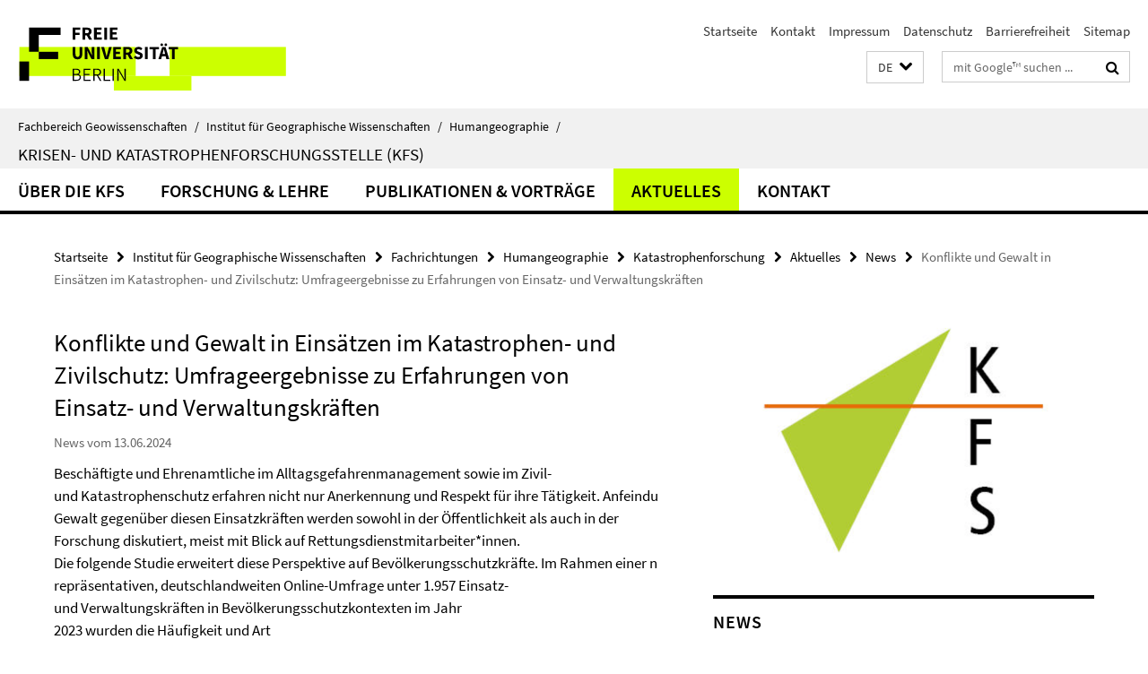

--- FILE ---
content_type: text/html; charset=utf-8
request_url: https://www.geo.fu-berlin.de/geog/fachrichtungen/anthrogeog/katastrophenforschung/aktuelles/news/20240613_Konflikte_und_Gewalt_in_Einsaetzen.html
body_size: 8714
content:
<!DOCTYPE html><!-- rendered 2026-01-18 16:08:59 (UTC) --><html class="ltr" lang="de"><head><title>Konflikte und Gewalt in Einsätzen im Katastrophen- und Zivilschutz: Umfrageergebnisse zu Erfahrungen von Einsatz- und Verwaltungskräften • Katastrophenforschung • Fachbereich Geowissenschaften</title><!-- BEGIN Fragment default/25123017/views/head_meta/143422770/1718282721?173922:1823 -->
<meta charset="utf-8" /><meta content="IE=edge" http-equiv="X-UA-Compatible" /><meta content="width=device-width, initial-scale=1.0" name="viewport" /><meta content="authenticity_token" name="csrf-param" />
<meta content="a4AqUAFdJepXyXaP5NgRaMuz6q6Fnqgg4DsdOk+9cLc=" name="csrf-token" /><meta content="Konflikte und Gewalt in Einsätzen im Katastrophen- und Zivilschutz: Umfrageergebnisse zu Erfahrungen von Einsatz- und Verwaltungskräften" property="og:title" /><meta content="website" property="og:type" /><meta content="https://www.geo.fu-berlin.de/geog/fachrichtungen/anthrogeog/katastrophenforschung/aktuelles/news/20240613_Konflikte_und_Gewalt_in_Einsaetzen.html" property="og:url" /><!-- BEGIN Fragment default/25123017/views/open_graph_image/26884509/1728556078?194300:20011 -->
<!-- END Fragment default/25123017/views/open_graph_image/26884509/1728556078?194300:20011 -->
<meta content="index,follow" name="robots" /><meta content="2024-06-13" name="dc.date" /><meta content="Konflikte und Gewalt in Einsätzen im Katastrophen- und Zivilschutz: Umfrageergebnisse zu Erfahrungen von Einsatz- und Verwaltungskräften" name="dc.name" /><meta content="DE-BE" name="geo.region" /><meta content="Berlin" name="geo.placename" /><meta content="52.448131;13.286102" name="geo.position" /><link href="https://www.geo.fu-berlin.de/geog/fachrichtungen/anthrogeog/katastrophenforschung/aktuelles/news/20240613_Konflikte_und_Gewalt_in_Einsaetzen.html" rel="canonical" /><!-- BEGIN Fragment default/25123017/views/favicon/26884509/1728556078?031933:72019 -->
<link href="/assets/default2/favicon-12a6f1b0e53f527326498a6bfd4c3abd.ico" rel="shortcut icon" /><!-- END Fragment default/25123017/views/favicon/26884509/1728556078?031933:72019 -->
<!-- BEGIN Fragment default/25123017/head/rss/false/26884509/1728556078?172934:22003 -->
<link href="https://www.geo.fu-berlin.de/news_gesamtliste/index.rss?format=rss" rel="alternate" title="" type="application/rss+xml" /><!-- END Fragment default/25123017/head/rss/false/26884509/1728556078?172934:22003 -->
<!-- END Fragment default/25123017/views/head_meta/143422770/1718282721?173922:1823 -->
<!-- BEGIN Fragment default/25123017/head/assets/26884509/1728556078/?111406:86400 -->
<link href="/assets/default2/default_application-part-1-841e7928a8.css" media="all" rel="stylesheet" type="text/css" /><link href="/assets/default2/default_application-part-2-168016bf56.css" media="all" rel="stylesheet" type="text/css" /><script src="/assets/default2/application-781670a880dd5cd1754f30fcf22929cb.js" type="text/javascript"></script><!--[if lt IE 9]><script src="/assets/default2/html5shiv-d11feba7bd03bd542f45c2943ca21fed.js" type="text/javascript"></script><script src="/assets/default2/respond.min-31225ade11a162d40577719d9a33d3ee.js" type="text/javascript"></script><![endif]--><meta content="Rails Connector for Infopark CMS Fiona by Infopark AG (www.infopark.de); Version 6.8.2.36.82613853" name="generator" /><!-- END Fragment default/25123017/head/assets/26884509/1728556078/?111406:86400 -->
</head><body class="site-katastrophenforschung layout-size-L"><div class="debug page" data-current-path="/geog/fachrichtungen/anthrogeog/katastrophenforschung/aktuelles/news/20240613_Konflikte_und_Gewalt_in_Einsaetzen/"><a class="sr-only" href="#content">Springe direkt zu Inhalt </a><div class="horizontal-bg-container-header nocontent"><div class="container container-header"><header><!-- BEGIN Fragment default/25123017/header-part-1/23956197/1756211855/?184135:86400 -->
<a accesskey="O" id="seitenanfang"></a><a accesskey="H" href="https://www.fu-berlin.de/" hreflang="" id="fu-logo-link" title="Zur Startseite der Freien Universität Berlin"><svg id="fu-logo" version="1.1" viewBox="0 0 775 187.5" x="0" y="0"><defs><g id="fu-logo-elements"><g><polygon points="75 25 156.3 25 156.3 43.8 100 43.8 100 87.5 75 87.5 75 25"></polygon><polygon points="100 87.5 150 87.5 150 106.3 100 106.3 100 87.5"></polygon><polygon points="50 112.5 75 112.5 75 162.5 50 162.5 50 112.5"></polygon></g><g><path d="M187.5,25h19.7v5.9h-12.7v7.2h10.8v5.9h-10.8v12.2h-7.1V25z"></path><path d="M237.7,56.3l-7.1-12.5c3.3-1.5,5.6-4.4,5.6-9c0-7.4-5.4-9.7-12.1-9.7h-11.3v31.3h7.1V45h3.9l6,11.2H237.7z M219.9,30.6 h3.6c3.7,0,5.7,1,5.7,4.1c0,3.1-2,4.7-5.7,4.7h-3.6V30.6z"></path><path d="M242.5,25h19.6v5.9h-12.5v6.3h10.7v5.9h-10.7v7.2h13v5.9h-20.1V25z"></path><path d="M269,25h7.1v31.3H269V25z"></path><path d="M283.2,25h19.6v5.9h-12.5v6.3h10.7v5.9h-10.7v7.2h13v5.9h-20.1V25z"></path></g><g><path d="M427.8,72.7c2,0,3.4-1.4,3.4-3.4c0-1.9-1.4-3.4-3.4-3.4c-2,0-3.4,1.4-3.4,3.4C424.4,71.3,425.8,72.7,427.8,72.7z"></path><path d="M417.2,72.7c2,0,3.4-1.4,3.4-3.4c0-1.9-1.4-3.4-3.4-3.4c-2,0-3.4,1.4-3.4,3.4C413.8,71.3,415.2,72.7,417.2,72.7z"></path><path d="M187.5,91.8V75h7.1v17.5c0,6.1,1.9,8.2,5.4,8.2c3.5,0,5.5-2.1,5.5-8.2V75h6.8v16.8c0,10.5-4.3,15.1-12.3,15.1 C191.9,106.9,187.5,102.3,187.5,91.8z"></path><path d="M218.8,75h7.2l8.2,15.5l3.1,6.9h0.2c-0.3-3.3-0.9-7.7-0.9-11.4V75h6.7v31.3h-7.2L228,90.7l-3.1-6.8h-0.2 c0.3,3.4,0.9,7.6,0.9,11.3v11.1h-6.7V75z"></path><path d="M250.4,75h7.1v31.3h-7.1V75z"></path><path d="M261,75h7.5l3.8,14.6c0.9,3.4,1.6,6.6,2.5,10h0.2c0.9-3.4,1.6-6.6,2.5-10l3.7-14.6h7.2l-9.4,31.3h-8.5L261,75z"></path><path d="M291.9,75h19.6V81h-12.5v6.3h10.7v5.9h-10.7v7.2h13v5.9h-20.1V75z"></path><path d="M342.8,106.3l-7.1-12.5c3.3-1.5,5.6-4.4,5.6-9c0-7.4-5.4-9.7-12.1-9.7H318v31.3h7.1V95.1h3.9l6,11.2H342.8z M325.1,80.7 h3.6c3.7,0,5.7,1,5.7,4.1c0,3.1-2,4.7-5.7,4.7h-3.6V80.7z"></path><path d="M344.9,102.4l4.1-4.8c2.2,1.9,5.1,3.3,7.7,3.3c2.9,0,4.4-1.2,4.4-3c0-2-1.8-2.6-4.5-3.7l-4.1-1.7c-3.2-1.3-6.3-4-6.3-8.5 c0-5.2,4.6-9.3,11.1-9.3c3.6,0,7.4,1.4,10.1,4.1l-3.6,4.5c-2.1-1.6-4-2.4-6.5-2.4c-2.4,0-4,1-4,2.8c0,1.9,2,2.6,4.8,3.7l4,1.6 c3.8,1.5,6.2,4.1,6.2,8.5c0,5.2-4.3,9.7-11.8,9.7C352.4,106.9,348.1,105.3,344.9,102.4z"></path><path d="M373.9,75h7.1v31.3h-7.1V75z"></path><path d="M394.4,81h-8.6V75H410V81h-8.6v25.3h-7.1V81z"></path><path d="M429.2,106.3h7.5L426.9,75h-8.5l-9.8,31.3h7.2l1.9-7.4h9.5L429.2,106.3z M419.2,93.4l0.8-2.9c0.9-3.1,1.7-6.8,2.5-10.1 h0.2c0.8,3.3,1.7,7,2.5,10.1l0.7,2.9H419.2z"></path><path d="M443.6,81h-8.6V75h24.3V81h-8.6v25.3h-7.1V81z"></path></g><g><path d="M187.5,131.2h8.9c6.3,0,10.6,2.2,10.6,7.6c0,3.2-1.7,5.8-4.7,6.8v0.2c3.9,0.7,6.5,3.2,6.5,7.5c0,6.1-4.7,9.1-11.7,9.1 h-9.6V131.2z M195.7,144.7c5.8,0,8.1-2.1,8.1-5.5c0-3.9-2.7-5.4-7.9-5.4h-5.1v10.9H195.7z M196.5,159.9c5.7,0,9.1-2.1,9.1-6.6 c0-4.1-3.3-6-9.1-6h-5.8v12.6H196.5z"></path><path d="M215.5,131.2h17.6v2.8h-14.4v10.6h12.1v2.8h-12.1v12.3h14.9v2.8h-18.1V131.2z"></path><path d="M261.5,162.5l-8.2-14c4.5-0.9,7.4-3.8,7.4-8.7c0-6.3-4.4-8.6-10.7-8.6h-9.4v31.3h3.3v-13.7h6l7.9,13.7H261.5z M243.8,133.9h5.6c5.1,0,8,1.6,8,5.9c0,4.3-2.8,6.3-8,6.3h-5.6V133.9z"></path><path d="M267.4,131.2h3.3v28.5h13.9v2.8h-17.2V131.2z"></path><path d="M290.3,131.2h3.3v31.3h-3.3V131.2z"></path><path d="M302.6,131.2h3.4l12,20.6l3.4,6.4h0.2c-0.2-3.1-0.4-6.4-0.4-9.6v-17.4h3.1v31.3H321l-12-20.6l-3.4-6.4h-0.2 c0.2,3.1,0.4,6.2,0.4,9.4v17.6h-3.1V131.2z"></path></g></g></defs><g id="fu-logo-rects"></g><use x="0" xlink:href="#fu-logo-elements" y="0"></use></svg></a><script>"use strict";var svgFLogoObj = document.getElementById("fu-logo");var rectsContainer = svgFLogoObj.getElementById("fu-logo-rects");var svgns = "http://www.w3.org/2000/svg";var xlinkns = "http://www.w3.org/1999/xlink";function createRect(xPos, yPos) {  var rectWidth = ["300", "200", "150"];  var rectHeight = ["75", "100", "150"];  var rectXOffset = ["0", "100", "50"];  var rectYOffset = ["0", "75", "150"];  var x = rectXOffset[getRandomIntInclusive(0, 2)];  var y = rectYOffset[getRandomIntInclusive(0, 2)];  if (xPos == "1") {    x = x;  }  if (xPos == "2") {    x = +x + 193.75;  }  if (xPos == "3") {    x = +x + 387.5;  }  if (xPos == "4") {    x = +x + 581.25;  }  if (yPos == "1") {    y = y;  }  if (yPos == "2") {    y = +y + 112.5;  }  var cssClasses = "rectangle";  var rectColor = "#CCFF00";  var style = "fill: ".concat(rectColor, ";");  var rect = document.createElementNS(svgns, "rect");  rect.setAttribute("x", x);  rect.setAttribute("y", y);  rect.setAttribute("width", rectWidth[getRandomIntInclusive(0, 2)]);  rect.setAttribute("height", rectHeight[getRandomIntInclusive(0, 2)]);  rect.setAttribute("class", cssClasses);  rect.setAttribute("style", style);  rectsContainer.appendChild(rect);}function getRandomIntInclusive(min, max) {  min = Math.ceil(min);  max = Math.floor(max);  return Math.floor(Math.random() * (max - min + 1)) + min;}function makeGrid() {  for (var i = 1; i < 17; i = i + 1) {    if (i == "1") {      createRect("1", "1");    }    if (i == "2") {      createRect("2", "1");    }    if (i == "3") {      createRect("3", "1");    }    if (i == "5") {      createRect("1", "2");    }    if (i == "6") {      createRect("2", "2");    }    if (i == "7") {      createRect("3", "2");    }    if (i == "8") {      createRect("4", "2");    }  }}makeGrid();</script><a accesskey="H" href="https://www.fu-berlin.de/" hreflang="" id="fu-label-link" title="Zur Startseite der Freien Universität Berlin"><div id="fu-label-wrapper"><svg id="fu-label" version="1.1" viewBox="0 0 50 50" x="0" y="0"><defs><g id="fu-label-elements"><rect height="50" id="fu-label-bg" width="50"></rect><g><polygon points="19.17 10.75 36.01 10.75 36.01 14.65 24.35 14.65 24.35 23.71 19.17 23.71 19.17 10.75"></polygon><polygon points="24.35 23.71 34.71 23.71 34.71 27.6 24.35 27.6 24.35 23.71"></polygon><polygon points="13.99 28.88 19.17 28.88 19.17 39.25 13.99 39.25 13.99 28.88"></polygon></g></g></defs><use x="0" xlink:href="#fu-label-elements" y="0"></use></svg></div><div id="fu-label-text">Freie Universität Berlin</div></a><h1 class="hide">Fachbereich Geowissenschaften</h1><hr class="hide" /><h2 class="sr-only">Service-Navigation</h2><ul class="top-nav no-print"><li><a href="/index.html" rel="index" title="Zur Startseite von: Fachbereich Geowissenschaften">Startseite</a></li><li><a href="/geog/kontakt/index.html" title="">Kontakt</a></li><li><a href="/geog/impressum/index.html" title="Impressum gemäß § 5 Telemediengesetz (TMG)/§ 55 RStV">Impressum</a></li><li><a href="https://www.fu-berlin.de/$REDIRECTS/datenschutz.html" title="">Datenschutz</a></li><li><a href="https://www.fu-berlin.de/$REDIRECTS/barrierefreiheit.html" title="">Barrierefreiheit</a></li><li><a href="/geog/sitemap/index.html" title="">Sitemap</a></li></ul><!-- END Fragment default/25123017/header-part-1/23956197/1756211855/?184135:86400 -->
<a class="services-menu-icon no-print"><div class="icon-close icon-cds icon-cds-wrong" style="display: none;"></div><div class="icon-menu"><div class="dot"></div><div class="dot"></div><div class="dot"></div></div></a><div class="services-search-icon no-print"><div class="icon-close icon-cds icon-cds-wrong" style="display: none;"></div><div class="icon-search fa fa-search"></div></div><div class="services no-print"><!-- BEGIN Fragment default/25123017/header/languages/23956197/1756211855/?181045:4027 -->
<div class="services-language dropdown"><div aria-haspopup="listbox" aria-label="Sprache auswählen" class="services-dropdown-button btn btn-default" id="lang" role="button"><span aria-label="Deutsch">DE</span><div class="services-dropdown-button-icon"><div class="fa fa-chevron-down services-dropdown-button-icon-open"></div><div class="fa fa-chevron-up services-dropdown-button-icon-close"></div></div></div><ul class="dropdown-menu dropdown-menu-right" role="listbox" tabindex="-1"><li aria-disabled="true" aria-selected="true" class="disabled" role="option"><a href="#" lang="de" title="Diese Seite ist die Deutschsprachige Version">DE: Deutsch</a></li><li role="option"><a class="fub-language-version" data-locale="en" href="#" hreflang="en" lang="en" title="English version">EN: English</a></li></ul></div><!-- END Fragment default/25123017/header/languages/23956197/1756211855/?181045:4027 -->
<!-- BEGIN Fragment default/25123017/header-part-2/23956197/1756211855/?064423:86400 -->
<div class="services-search"><form action="/_search/index.html" class="fub-google-search-form" id="search-form" method="get" role="search"><input name="ie" type="hidden" value="UTF-8" /><label class="search-label" for="search-input">Suchbegriffe</label><input autocomplete="off" class="search-input" id="search-input" name="q" placeholder="mit Google™ suchen ..." title="Suchbegriff bitte hier eingeben" type="text" /><button class="search-button" id="search_button" title="mit Google™ suchen ..." type="submit"><i class="fa fa-search"></i></button></form><div class="search-privacy-link"><a href="http://www.fu-berlin.de/redaktion/impressum/datenschutzhinweise#faq_06_externe_suche" title="Hinweise zur Datenübertragung bei der Google™ Suche">Hinweise zur Datenübertragung bei der Google™ Suche</a></div></div><!-- END Fragment default/25123017/header-part-2/23956197/1756211855/?064423:86400 -->
</div></header></div></div><div class="horizontal-bg-container-identity nocontent"><div class="container container-identity"><div class="identity closed"><i class="identity-text-parent-icon-close fa fa-angle-up no-print"></i><i class="identity-text-parent-icon-open fa fa-angle-down no-print"></i><div class="identity-text-parent no-print"><a class="identity-text-parent-first" href="/index.html" rel="index" title="Zur Startseite von: ">Fachbereich Geowissenschaften<span class="identity-text-separator">/</span></a><a class="identity-text-parent-second" href="/geog/index.html" rel="" title="Zur Startseite von: ">Institut für Geographische Wissenschaften<span class="identity-text-separator">/</span></a><a class="identity-text-parent-third" href="/geog/fachrichtungen/anthrogeog/index.html" rel="" title="Zur Startseite von: ">Humangeographie<span class="identity-text-separator">/</span></a></div><h2 class="identity-text-main"><a href="/geog/fachrichtungen/anthrogeog/katastrophenforschung/index.html" title="Zur Startseite von:  Krisen- und Katastrophenforschungsstelle (KFS)">Krisen- und Katastrophenforschungsstelle (KFS)</a></h2></div></div></div><!-- BEGIN Fragment default/25123017/navbar-wrapper-ajax/0/23956197/1756211855/?171022:3600 -->
<div class="navbar-wrapper cms-box-ajax-content" data-ajax-url="/geog/fachrichtungen/anthrogeog/katastrophenforschung/index.html?comp=navbar&amp;irq=1&amp;pm=0"><nav class="main-nav-container no-print" style=""><div class="container main-nav-container-inner"><div class="main-nav-scroll-buttons" style="display:none"><div id="main-nav-btn-scroll-left" role="button"><div class="fa fa-angle-left"></div></div><div id="main-nav-btn-scroll-right" role="button"><div class="fa fa-angle-right"></div></div></div><div class="main-nav-toggle"><span class="main-nav-toggle-text">Menü</span><span class="main-nav-toggle-icon"><span class="line"></span><span class="line"></span><span class="line"></span></span></div><ul class="main-nav level-1" id="fub-main-nav"><li class="main-nav-item level-1 has-children" data-index="0" data-menu-item-path="#" data-menu-shortened="0"><a class="main-nav-item-link level-1" href="#" title="loading...">Über die KFS</a><div class="icon-has-children"><div class="fa fa-angle-right"></div><div class="fa fa-angle-down"></div><div class="fa fa-angle-up"></div></div><div class="container main-nav-parent level-2" style="display:none"><p style="margin: 20px;">loading... </p></div></li><li class="main-nav-item level-1 has-children" data-index="1" data-menu-item-path="#" data-menu-shortened="0"><a class="main-nav-item-link level-1" href="#" title="loading...">Forschung &amp; Lehre</a><div class="icon-has-children"><div class="fa fa-angle-right"></div><div class="fa fa-angle-down"></div><div class="fa fa-angle-up"></div></div><div class="container main-nav-parent level-2" style="display:none"><p style="margin: 20px;">loading... </p></div></li><li class="main-nav-item level-1 has-children" data-index="2" data-menu-item-path="#" data-menu-shortened="0"><a class="main-nav-item-link level-1" href="#" title="loading...">Publikationen &amp; Vorträge</a><div class="icon-has-children"><div class="fa fa-angle-right"></div><div class="fa fa-angle-down"></div><div class="fa fa-angle-up"></div></div><div class="container main-nav-parent level-2" style="display:none"><p style="margin: 20px;">loading... </p></div></li><li class="main-nav-item level-1 has-children" data-index="3" data-menu-item-path="#" data-menu-shortened="0"><a class="main-nav-item-link level-1" href="#" title="loading...">Aktuelles</a><div class="icon-has-children"><div class="fa fa-angle-right"></div><div class="fa fa-angle-down"></div><div class="fa fa-angle-up"></div></div><div class="container main-nav-parent level-2" style="display:none"><p style="margin: 20px;">loading... </p></div></li><li class="main-nav-item level-1 has-children" data-index="4" data-menu-item-path="#" data-menu-shortened="0"><a class="main-nav-item-link level-1" href="#" title="loading...">Kontakt</a><div class="icon-has-children"><div class="fa fa-angle-right"></div><div class="fa fa-angle-down"></div><div class="fa fa-angle-up"></div></div><div class="container main-nav-parent level-2" style="display:none"><p style="margin: 20px;">loading... </p></div></li></ul></div><div class="main-nav-flyout-global"><div class="container"></div><button id="main-nav-btn-flyout-close" type="button"><div id="main-nav-btn-flyout-close-container"><i class="fa fa-angle-up"></i></div></button></div></nav></div><script type="text/javascript">$(document).ready(function () { Luise.Navigation.init(); });</script><!-- END Fragment default/25123017/navbar-wrapper-ajax/0/23956197/1756211855/?171022:3600 -->
<div class="content-wrapper main horizontal-bg-container-main"><div class="container breadcrumbs-container nocontent"><div class="row"><div class="col-xs-12"><div class="box breadcrumbs no-print"><p class="hide">Pfadnavigation</p><ul class="fu-breadcrumb"><li><a href="/index.html">Startseite</a><i class="fa fa-chevron-right"></i></li><li><a href="/geog/index.html">Institut für Geographische Wissenschaften</a><i class="fa fa-chevron-right"></i></li><li><a href="/geog/fachrichtungen/index.html">Fachrichtungen</a><i class="fa fa-chevron-right"></i></li><li><a href="/geog/fachrichtungen/anthrogeog/index.html">Humangeographie</a><i class="fa fa-chevron-right"></i></li><li><a href="/geog/fachrichtungen/anthrogeog/katastrophenforschung/index.html">Katastrophenforschung</a><i class="fa fa-chevron-right"></i></li><li><a href="/geog/fachrichtungen/anthrogeog/katastrophenforschung/aktuelles/index.html">Aktuelles</a><i class="fa fa-chevron-right"></i></li><li><a href="/geog/fachrichtungen/anthrogeog/katastrophenforschung/aktuelles/news/index.html">News</a><i class="fa fa-chevron-right"></i></li><li class="active">Konflikte und Gewalt in Einsätzen im Katastrophen- und Zivilschutz: Umfrageergebnisse zu Erfahrungen von Einsatz- und Verwaltungskräften</li></ul></div></div></div></div><div class="container"><div class="row"><main class="col-m-7 print-full-width"><!--skiplink anchor: content--><div class="fub-content fub-fu_news_dok"><a id="content"></a><div class="box box-news-doc"><h1 class="box-news-doc-headline">Konflikte und Gewalt in Einsätzen im Katastrophen- und Zivilschutz: Umfrageergebnisse zu Erfahrungen von Einsatz- und Verwaltungskräften</h1><!-- BEGIN Fragment default/25123017/content_media/143422770/1718282721/143422770/1718282721/?171900:601 -->
<!-- END Fragment default/25123017/content_media/143422770/1718282721/143422770/1718282721/?171900:601 -->
<p class="box-news-doc-date">News vom 13.06.2024</p><div class="editor-content "><p lang="DE-DE">Beschäftigte und Ehrenamtliche im Alltagsgefahrenmanagement sowie im Zivil- und Katastrophenschutz erfahren nicht nur Anerkennung und Respekt für ihre Tätigkeit. Anfeindungen und Gewalt gegenüber diesen Einsatzkräften werden sowohl in der Öffentlichkeit als auch in der Forschung diskutiert, meist mit Blick auf Rettungsdienstmitarbeiter*innen. Die folgende Studie erweitert diese Perspektive auf Bevölkerungsschutzkräfte. Im Rahmen einer nicht-repräsentativen, deutschlandweiten Online-Umfrage unter 1.957 Einsatz- und Verwaltungskräften in Bevölkerungsschutzkontexten im Jahr 2023 wurden die Häufigkeit und Art der erlebten Anfeindungen in Einsätzen quantitativ erfragt und durch qualitative Antworten hinsichtlich der Begleitumstände der Anfeindungen ergänzt. Etwa 60 % der Befragten berichteten von Gewalterfahrungen in Einsatzzusammenhängen, darunter verbale (mündliche) Anfeindungen, die Androhung von Gewalt und Anfeindungen im Internet bzw. in den sozialen Medien, Angriffe auf Einsatzfahrzeuge, körperliche Angriffe und psychische Anfeindungen wie Mobbing und soziale Ausgrenzung. Im Rahmen der Analyse der berichteten Anfeindung erfolgte auch eine differenzierte Betrachtung zwischen den unterschiedlichen befragten Organisationen sowie ehren- und hauptamtlich tätigen Organisationsmitgliedern. </p>
<p lang="DE-DE">Lesen Sie hierzu weiter folgende Publikation aus dem Projekt <a target="_blank" rel="noreferrer noopener" href="https://www.geo.fu-berlin.de/geog/fachrichtungen/anthrogeog/atlas-engage/ergebnisse/index.html">ATLAS-ENGAGE</a>:  </p>
<p lang="DE-DE">Merkes, Sara T.; Zimmermann, Theresa; Bock, Nicolas; Windsheimer, Peter; Voss, Martin (2024): Konflikte und Gewalt in Einsätzen. Umfrageergebnisse zu Erfahrungen von Einsatz- und Verwaltungskräften im Bevölkerungsschutz. KFS Working Paper Nr. 31. Berlin: KFS. DOI: <a target="_blank" rel="noreferrer noopener" href="http://dx.doi.org/10.17169/refubium-42005">http://dx.doi.org/10.17169/refubium-42005</a>.  </p></div><div class="box-news-doc-nav"><a class="box-news-doc-nav-overview" href="/geog/fachrichtungen/anthrogeog/katastrophenforschung/aktuelles/news/index.html" rel="contents" title="Übersicht News" type="button"><span class="icon-cds icon-cds-overview"></span></a><a class="box-news-doc-nav-arrow-first" href="/geog/fachrichtungen/anthrogeog/katastrophenforschung/aktuelles/news/251128_Martin_Dokumentation_BR_Bunker.html" rel="first" title="zur ersten Seite blättern" type="button"><span class="icon-cds icon-cds-arrow-first"></span></a><a class="box-news-doc-nav-arrow-prev" href="/geog/fachrichtungen/anthrogeog/katastrophenforschung/aktuelles/news/20240723_Interview_Martin_DLF_Bunker.html" rel="prev" title="zurück blättern: Die KFS beim Deutschlandfunk Kultur Länderreport" type="button"><span class="icon-cds icon-cds-arrow-prev"></span></a><span class="box-news-doc-pagination" title="Seite 51 von insgesamt 100 Seiten">51 / 100</span><a class="box-news-doc-nav-arrow-next" href="/geog/fachrichtungen/anthrogeog/katastrophenforschung/aktuelles/news/20240613-INCREASE-project_-transdisciplinary-exchange-on-natural-hazards-and-integrated-disaster-risk-management-in-Central-Asia.html" rel="next" title="weiter blättern: INCREASE-Projekt: Transdisziplinärer Austausch zu Naturgefahren und integriertem Katastrophenrisikomanagement in Zentralasien" type="button"><span class="icon-cds icon-cds-arrow-next"></span></a><a class="box-news-doc-nav-arrow-last" href="/geog/fachrichtungen/anthrogeog/katastrophenforschung/aktuelles/news/20230629_INCREASE_meeting_Koeln.html" rel="last" title="zur letzten Seite blättern" type="button"><span class="icon-cds icon-cds-arrow-last"></span></a></div></div><noscript><div class="warning_box"><em class="mark-4">Für eine optimale Darstellung dieser Seite aktivieren Sie bitte JavaScript.</em></div></noscript></div></main><!-- BEGIN Fragment default/25123017/sidebar_subtree/23956197/1756211855/?173650:1801 -->
<aside class="col-m-5 sidebar-right no-print nocontent"><div class="row"><div class="col-l-11 col-l-offset-1"><div class="content-element"><div class="box box-sidebar-banner"><div class="icaption-image"><a href="/geog/fachrichtungen/anthrogeog/katastrophenforschung/index.html"><picture data-adaptive-with="700"><source data-screen-size='-' srcset='/geog/fachrichtungen/anthrogeog/katastrophenforschung/_media/KFS-Logo-rechte-spalte.png?width=700 1x, /geog/fachrichtungen/anthrogeog/katastrophenforschung/_media/KFS-Logo-rechte-spalte.png?width=1300 2x, /geog/fachrichtungen/anthrogeog/katastrophenforschung/_media/KFS-Logo-rechte-spalte.png?width=2000 3x' ><img alt="Katastrophenforschungsstelle" class="figure-img" data-image-obj-id="128226465" src="/geog/fachrichtungen/anthrogeog/katastrophenforschung/_media/KFS-Logo-rechte-spalte.png?width=700" /></picture></a></div></div></div></div></div><div class="row"><div class="col-l-11 col-l-offset-1"><div class="content-element"><!-- BEGIN Fragment default/25123017/news-box-outer/28063322/1743578543/?180650:3600 -->
<div class="box box-news-list-v1 box-border box-news-cms-5"><h3 class="box-news-list-v1-headline">News</h3><div class="news cms-box-ajax-content" data-ajax-url="/geog/fachrichtungen/anthrogeog/katastrophenforschung/aktuelles/news/index.html?irq=1&amp;page=1"><div class="spinner news" style="display: none; width: 16px; padding: 20px;"><img alt="spinner" src="/assets/default2/spinner-39a0a2170912fd2acf310826322141db.gif" /></div><noscript><em class="mark-4">Zur Anzeige dieser Inhalte wird JavaScript benötigt.</em><p><a href="/geog/fachrichtungen/anthrogeog/katastrophenforschung/aktuelles/news/index.html" title="News">Übersicht</a></p></noscript></div></div><!-- END Fragment default/25123017/news-box-outer/28063322/1743578543/?180650:3600 -->
</div></div></div><div class="row"><div class="col-l-11 col-l-offset-1"><div class="content-element"><div class="box box-text box-border box-text-cms-5 cms-box_soziale-medien"><h3 class="box-text-headline">Soziale Medien</h3><div class="box-text-text hyphens"><div class="editor-content "><p><a href="https://de.linkedin.com/organization-guest/company/disaster-research-unit?trk=organization-update_share-update_actor-text&amp;challengeId=AQHtCgwXEmUvOAAAAXQf5QR-x2oNgut1nJzejHaEoo5qMkkvgr7KP6ftBW3lJrU8HUoY6CiuOeq_Er7uVwyLldhO8S5VXP6CiQ&amp;submissionId=2637e83c-ac2b-2e16-e174-21c6ee35f216"><img src="/geog/fachrichtungen/anthrogeog/katastrophenforschung/_media/Social_Media/LI-In-Bug_400.png" alt="Logo von LinkedIn" width="20" /> Die KFS auf LinkedIn</a></p>
<p><img src="/geog/fachrichtungen/anthrogeog/katastrophenforschung/_media/Social_Media/bsky_logo.png" alt="" width="20" /> <a href="https://bsky.app/profile/druberlin.bsky.social" title="Link zu Bluesky">Die KFS auf Bluesky</a></p>
<p><a target="_blank" href="http://www.fu-berlin.de/redaktion/impressum/hinweis_social-media">Hinweise zur Nutzung Sozialer Medien</a></p></div></div></div></div></div></div></aside><!-- END Fragment default/25123017/sidebar_subtree/23956197/1756211855/?173650:1801 -->
</div></div></div><!-- BEGIN Fragment default/25123017/footer/banners/23956197/1756211855/?171022:3600 -->
<!-- END Fragment default/25123017/footer/banners/23956197/1756211855/?171022:3600 -->
<div class="horizontal-bg-container-footer no-print nocontent"><footer><div class="container container-footer"><div class="row"><!-- BEGIN Fragment default/25123017/footer/col-2/23956197/1756211855/?171022:3600 -->
<div class="col-m-6 col-l-3"><div class="box"><h3 class="footer-section-headline">Service-Navigation</h3><ul class="footer-section-list fa-ul"><li><a href="/index.html" rel="index" title="Zur Startseite von: Fachbereich Geowissenschaften"><i class="fa fa-li fa-chevron-right"></i>Startseite</a></li><li><a href="/geog/kontakt/index.html" title=""><i class="fa fa-li fa-chevron-right"></i>Kontakt</a></li><li><a href="/geog/impressum/index.html" title="Impressum gemäß § 5 Telemediengesetz (TMG)/§ 55 RStV"><i class="fa fa-li fa-chevron-right"></i>Impressum</a></li><li><a href="https://www.fu-berlin.de/$REDIRECTS/datenschutz.html" title=""><i class="fa fa-li fa-chevron-right"></i>Datenschutz</a></li><li><a href="https://www.fu-berlin.de/$REDIRECTS/barrierefreiheit.html" title=""><i class="fa fa-li fa-chevron-right"></i>Barrierefreiheit</a></li><li><a href="/geog/sitemap/index.html" title=""><i class="fa fa-li fa-chevron-right"></i>Sitemap</a></li></ul></div></div><!-- END Fragment default/25123017/footer/col-2/23956197/1756211855/?171022:3600 -->
<!-- BEGIN Fragment default/25123017/footer/col-3/23956197/1756211855/?171022:3600 -->
<div class="col-m-6 col-l-3"><div class="box"><h3 class="footer-section-headline">Soziale Medien</h3><ul class="footer-section-list footer-section-list-social fa-ul"><li><a href="https://linkedin.com/organization-guest/company/disaster-research-unit" rel="external" target="_blank" title=""><i class="fa fa-li fa-linkedin"></i>LinkedIn</a></li><li><a href="https://bsky.app/profile/druberlin.bsky.social" rel="external" target="_blank" title=""><i class="fa fa-li fa-chevron-right"></i>Bluesky</a></li></ul><a class="footer-section-list-social-notice" href="http://www.fu-berlin.de/redaktion/impressum/hinweis_social-media" title="Bitte beachten Sie die Hinweise zur Nutzung sozialer Medien">Hinweise zur Nutzung sozialer Medien</a></div></div><!-- END Fragment default/25123017/footer/col-3/23956197/1756211855/?171022:3600 -->
<div class="clearfix visible-m"></div><div class="col-m-6 col-l-3"><div class="box"><h3 class="footer-section-headline">Diese Seite</h3><ul class="footer-section-list fa-ul"><li><a href="#" onclick="javascript:self.print();return false;" rel="alternate" role="button" title="Diese Seite drucken"><i class="fa fa-li fa-chevron-right"></i>Drucken</a></li><!-- BEGIN Fragment default/25123017/footer/col-4.rss/23956197/1756211855/?171022:3600 -->
<li><a href="https://www.geo.fu-berlin.de/news_gesamtliste/index.rss?format=rss" target="_blank" title="RSS-Feed abonnieren"><i class="fa fa-li fa-chevron-right"></i>RSS-Feed abonnieren</a></li><!-- END Fragment default/25123017/footer/col-4.rss/23956197/1756211855/?171022:3600 -->
<!-- BEGIN Fragment default/25123017/footer/col-4.languages/23956197/1756211855/?171022:3600 -->
<li><a class="fub-language-version" data-locale="de" href="/geog/fachrichtungen/anthrogeog/katastrophenforschung/index.html?irq=0&amp;next=en" hreflang="en" lang="en" title="English version"><i class="fa fa-li fa-chevron-right"></i>English</a></li><!-- END Fragment default/25123017/footer/col-4.languages/23956197/1756211855/?171022:3600 -->
</ul></div></div></div></div><div class="container container-seal"><div class="row"><div class="col-xs-12"><img alt="Siegel der Freien Universität Berlin" id="fu-seal" src="/assets/default2/fu-siegel-web-schwarz-684a4d11be3c3400d8906a344a77c9a4.png" /><div id="fu-seal-description">Das wissenschaftliche Ethos der Freien Universität Berlin wird seit ihrer Gründung im Dezember 1948 von drei Werten bestimmt: Wahrheit, Gerechtigkeit und Freiheit.</div></div></div></div></footer></div><script src="/assets/default2/henry-55a2f6b1df7f8729fca2d550689240e9.js" type="text/javascript"></script></div></body></html>

--- FILE ---
content_type: text/html; charset=utf-8
request_url: https://www.geo.fu-berlin.de/geog/fachrichtungen/anthrogeog/katastrophenforschung/index.html?comp=navbar&irq=1&pm=0
body_size: 1548
content:
<!-- BEGIN Fragment default/25123017/navbar-wrapper/23956197/1756211855/?173901:1800 -->
<!-- BEGIN Fragment default/25123017/navbar/efe6a51970584f26f7908114d85cfa2818da7ca7/?170901:86400 -->
<nav class="main-nav-container no-print nocontent" style="display: none;"><div class="container main-nav-container-inner"><div class="main-nav-scroll-buttons" style="display:none"><div id="main-nav-btn-scroll-left" role="button"><div class="fa fa-angle-left"></div></div><div id="main-nav-btn-scroll-right" role="button"><div class="fa fa-angle-right"></div></div></div><div class="main-nav-toggle"><span class="main-nav-toggle-text">Menü</span><span class="main-nav-toggle-icon"><span class="line"></span><span class="line"></span><span class="line"></span></span></div><ul class="main-nav level-1" id="fub-main-nav"><li class="main-nav-item level-1 has-children" data-index="0" data-menu-item-path="/geog/fachrichtungen/anthrogeog/katastrophenforschung/ueber-die-kfs" data-menu-shortened="0" id="main-nav-item-ueber-die-kfs"><a class="main-nav-item-link level-1" href="/geog/fachrichtungen/anthrogeog/katastrophenforschung/ueber-die-kfs/index.html">Über die KFS</a><div class="icon-has-children"><div class="fa fa-angle-right"></div><div class="fa fa-angle-down"></div><div class="fa fa-angle-up"></div></div><div class="container main-nav-parent level-2" style="display:none"><a class="main-nav-item-link level-1" href="/geog/fachrichtungen/anthrogeog/katastrophenforschung/ueber-die-kfs/index.html"><span>Zur Übersichtsseite Über die KFS</span></a></div><ul class="main-nav level-2"><li class="main-nav-item level-2 " data-menu-item-path="/geog/fachrichtungen/anthrogeog/katastrophenforschung/ueber-die-kfs/forschungsprofil"><a class="main-nav-item-link level-2" href="/geog/fachrichtungen/anthrogeog/katastrophenforschung/ueber-die-kfs/forschungsprofil/index.html">Forschungsprofil</a></li><li class="main-nav-item level-2 has-children" data-menu-item-path="/geog/fachrichtungen/anthrogeog/katastrophenforschung/ueber-die-kfs/arbeitsbereiche"><a class="main-nav-item-link level-2" href="/geog/fachrichtungen/anthrogeog/katastrophenforschung/ueber-die-kfs/arbeitsbereiche/index.html">Arbeitsbereiche</a><div class="icon-has-children"><div class="fa fa-angle-right"></div><div class="fa fa-angle-down"></div><div class="fa fa-angle-up"></div></div><ul class="main-nav level-3"><li class="main-nav-item level-3 " data-menu-item-path="/geog/fachrichtungen/anthrogeog/katastrophenforschung/ueber-die-kfs/arbeitsbereiche/AB-1"><a class="main-nav-item-link level-3" href="/geog/fachrichtungen/anthrogeog/katastrophenforschung/ueber-die-kfs/arbeitsbereiche/AB-1/index.html">Arbeitsbereich I: Folgen des Klimawandels - vom Wissen zum Handeln</a></li><li class="main-nav-item level-3 " data-menu-item-path="/geog/fachrichtungen/anthrogeog/katastrophenforschung/ueber-die-kfs/arbeitsbereiche/AB-2"><a class="main-nav-item-link level-3" href="/geog/fachrichtungen/anthrogeog/katastrophenforschung/ueber-die-kfs/arbeitsbereiche/AB-2/index.html">Arbeitsbereich II: Faktor Mensch: Verhalten, Kommunikation und Heterogenität</a></li><li class="main-nav-item level-3 " data-menu-item-path="/geog/fachrichtungen/anthrogeog/katastrophenforschung/ueber-die-kfs/arbeitsbereiche/AB-3"><a class="main-nav-item-link level-3" href="/geog/fachrichtungen/anthrogeog/katastrophenforschung/ueber-die-kfs/arbeitsbereiche/AB-3/index.html">Arbeitsbereich III: Soziale Vulnerabilität, Katastrophen und deren Bewältigung</a></li><li class="main-nav-item level-3 " data-menu-item-path="/geog/fachrichtungen/anthrogeog/katastrophenforschung/ueber-die-kfs/arbeitsbereiche/AB-4"><a class="main-nav-item-link level-3" href="/geog/fachrichtungen/anthrogeog/katastrophenforschung/ueber-die-kfs/arbeitsbereiche/AB-4/index.html">Arbeitsbereich IV: Konflikt und Katastrophenmanagement</a></li></ul></li><li class="main-nav-item level-2 " data-menu-item-path="/geog/fachrichtungen/anthrogeog/katastrophenforschung/ueber-die-kfs/personen"><a class="main-nav-item-link level-2" href="/geog/fachrichtungen/anthrogeog/katastrophenforschung/ueber-die-kfs/personen/index.html">Team</a></li><li class="main-nav-item level-2 " data-menu-item-path="/geog/fachrichtungen/anthrogeog/katastrophenforschung/ueber-die-kfs/kooperationen"><a class="main-nav-item-link level-2" href="/geog/fachrichtungen/anthrogeog/katastrophenforschung/ueber-die-kfs/kooperationen/index.html">Kooperationen</a></li><li class="main-nav-item level-2 " data-menu-item-path="/geog/fachrichtungen/anthrogeog/katastrophenforschung/ueber-die-kfs/katastrophennetzwerk"><a class="main-nav-item-link level-2" href="/geog/fachrichtungen/anthrogeog/katastrophenforschung/ueber-die-kfs/katastrophennetzwerk/index.html">Katastrophennetzwerk (KatNet)</a></li></ul></li><li class="main-nav-item level-1 has-children" data-index="1" data-menu-item-path="/geog/fachrichtungen/anthrogeog/katastrophenforschung/forschung-lehre" data-menu-shortened="0" id="main-nav-item-forschung-lehre"><a class="main-nav-item-link level-1" href="/geog/fachrichtungen/anthrogeog/katastrophenforschung/forschung-lehre/index.html">Forschung &amp; Lehre</a><div class="icon-has-children"><div class="fa fa-angle-right"></div><div class="fa fa-angle-down"></div><div class="fa fa-angle-up"></div></div><div class="container main-nav-parent level-2" style="display:none"><a class="main-nav-item-link level-1" href="/geog/fachrichtungen/anthrogeog/katastrophenforschung/forschung-lehre/index.html"><span>Zur Übersichtsseite Forschung &amp; Lehre</span></a></div><ul class="main-nav level-2"><li class="main-nav-item level-2 " data-menu-item-path="/geog/fachrichtungen/anthrogeog/katastrophenforschung/forschung-lehre/forschung"><a class="main-nav-item-link level-2" href="/geog/fachrichtungen/anthrogeog/katastrophenforschung/forschung-lehre/forschung/index.html">Forschungsprojekte</a></li><li class="main-nav-item level-2 " data-menu-item-path="/geog/fachrichtungen/anthrogeog/katastrophenforschung/forschung-lehre/lehrveranstaltungen"><a class="main-nav-item-link level-2" href="/geog/fachrichtungen/anthrogeog/katastrophenforschung/forschung-lehre/lehrveranstaltungen/index.html">Lehrveranstaltungen</a></li></ul></li><li class="main-nav-item level-1 has-children" data-index="2" data-menu-item-path="/geog/fachrichtungen/anthrogeog/katastrophenforschung/publikationen-vortraege" data-menu-shortened="0" id="main-nav-item-publikationen-vortraege"><a class="main-nav-item-link level-1" href="/geog/fachrichtungen/anthrogeog/katastrophenforschung/publikationen-vortraege/index.html">Publikationen &amp; Vorträge</a><div class="icon-has-children"><div class="fa fa-angle-right"></div><div class="fa fa-angle-down"></div><div class="fa fa-angle-up"></div></div><div class="container main-nav-parent level-2" style="display:none"><a class="main-nav-item-link level-1" href="/geog/fachrichtungen/anthrogeog/katastrophenforschung/publikationen-vortraege/index.html"><span>Zur Übersichtsseite Publikationen &amp; Vorträge</span></a></div><ul class="main-nav level-2"><li class="main-nav-item level-2 " data-menu-item-path="/geog/fachrichtungen/anthrogeog/katastrophenforschung/publikationen-vortraege/beitraege-in-journals-und-sammelbaenden"><a class="main-nav-item-link level-2" href="/geog/fachrichtungen/anthrogeog/katastrophenforschung/publikationen-vortraege/beitraege-in-journals-und-sammelbaenden/index.html">Beiträge in Journals und Sammelbänden</a></li><li class="main-nav-item level-2 " data-menu-item-path="/geog/fachrichtungen/anthrogeog/katastrophenforschung/publikationen-vortraege/monographien-und-sammelbaende"><a class="main-nav-item-link level-2" href="/geog/fachrichtungen/anthrogeog/katastrophenforschung/publikationen-vortraege/monographien-und-sammelbaende/index.html">Monographien und Sammelbände</a></li><li class="main-nav-item level-2 " data-menu-item-path="/geog/fachrichtungen/anthrogeog/katastrophenforschung/publikationen-vortraege/working-paper-konzepte"><a class="main-nav-item-link level-2" href="/geog/fachrichtungen/anthrogeog/katastrophenforschung/publikationen-vortraege/working-paper-konzepte/index.html">Working Paper und Konzepte</a></li><li class="main-nav-item level-2 " data-menu-item-path="/geog/fachrichtungen/anthrogeog/katastrophenforschung/publikationen-vortraege/arbeitsmaterialien"><a class="main-nav-item-link level-2" href="/geog/fachrichtungen/anthrogeog/katastrophenforschung/publikationen-vortraege/arbeitsmaterialien/index.html">Arbeitsmaterialien Fokus Praxis</a></li><li class="main-nav-item level-2 " data-menu-item-path="/geog/fachrichtungen/anthrogeog/katastrophenforschung/publikationen-vortraege/vortraege"><a class="main-nav-item-link level-2" href="/geog/fachrichtungen/anthrogeog/katastrophenforschung/publikationen-vortraege/vortraege/index.html">Vorträge</a></li><li class="main-nav-item level-2 " data-menu-item-path="/geog/fachrichtungen/anthrogeog/katastrophenforschung/publikationen-vortraege/dru-blog"><a class="main-nav-item-link level-2" href="/geog/fachrichtungen/anthrogeog/katastrophenforschung/publikationen-vortraege/dru-blog/index.html">DRU Blog</a></li></ul></li><li class="main-nav-item level-1 has-children" data-index="3" data-menu-item-path="/geog/fachrichtungen/anthrogeog/katastrophenforschung/aktuelles" data-menu-shortened="0" id="main-nav-item-aktuelles"><a class="main-nav-item-link level-1" href="/geog/fachrichtungen/anthrogeog/katastrophenforschung/aktuelles/index.html">Aktuelles</a><div class="icon-has-children"><div class="fa fa-angle-right"></div><div class="fa fa-angle-down"></div><div class="fa fa-angle-up"></div></div><div class="container main-nav-parent level-2" style="display:none"><a class="main-nav-item-link level-1" href="/geog/fachrichtungen/anthrogeog/katastrophenforschung/aktuelles/index.html"><span>Zur Übersichtsseite Aktuelles</span></a></div><ul class="main-nav level-2"><li class="main-nav-item level-2 " data-menu-item-path="/geog/fachrichtungen/anthrogeog/katastrophenforschung/aktuelles/news"><a class="main-nav-item-link level-2" href="/geog/fachrichtungen/anthrogeog/katastrophenforschung/aktuelles/news/index.html">News</a></li><li class="main-nav-item level-2 " data-menu-item-path="/geog/fachrichtungen/anthrogeog/katastrophenforschung/aktuelles/medienspiegel"><a class="main-nav-item-link level-2" href="/geog/fachrichtungen/anthrogeog/katastrophenforschung/aktuelles/medienspiegel/index.html">Medienspiegel</a></li><li class="main-nav-item level-2 " data-menu-item-path="/geog/fachrichtungen/anthrogeog/katastrophenforschung/aktuelles/newsletter"><a class="main-nav-item-link level-2" href="/geog/fachrichtungen/anthrogeog/katastrophenforschung/aktuelles/newsletter/index.html">Newsletter</a></li><li class="main-nav-item level-2 " data-menu-item-path="/geog/fachrichtungen/anthrogeog/katastrophenforschung/aktuelles/stellenanzeiger"><a class="main-nav-item-link level-2" href="/geog/fachrichtungen/anthrogeog/katastrophenforschung/aktuelles/stellenanzeiger/index.html">Stellenanzeiger</a></li></ul></li><li class="main-nav-item level-1" data-index="4" data-menu-item-path="/geog/fachrichtungen/anthrogeog/katastrophenforschung/kontakt" data-menu-shortened="0" id="main-nav-item-kontakt"><a class="main-nav-item-link level-1" href="/geog/fachrichtungen/anthrogeog/katastrophenforschung/kontakt/index.html">Kontakt</a></li></ul></div><div class="main-nav-flyout-global"><div class="container"></div><button id="main-nav-btn-flyout-close" type="button"><div id="main-nav-btn-flyout-close-container"><i class="fa fa-angle-up"></i></div></button></div></nav><script type="text/javascript">$(document).ready(function () { Luise.Navigation.init(); });</script><!-- END Fragment default/25123017/navbar/efe6a51970584f26f7908114d85cfa2818da7ca7/?170901:86400 -->
<!-- END Fragment default/25123017/navbar-wrapper/23956197/1756211855/?173901:1800 -->


--- FILE ---
content_type: text/html; charset=utf-8
request_url: https://www.geo.fu-berlin.de/geog/fachrichtungen/anthrogeog/katastrophenforschung/aktuelles/news/index.html?irq=1&page=1
body_size: 813
content:
<!-- BEGIN Fragment default/25123017/news-box-wrapper/1/28063322/1743578543/?171054:113 -->
<!-- BEGIN Fragment default/25123017/news-box/1/2a52642e62344b34623811962640db20cde9ca88/?180901:3600 -->
<a href="/geog/fachrichtungen/anthrogeog/katastrophenforschung/aktuelles/news/251128_Martin_Dokumentation_BR_Bunker.html"><div class="box-news-list-v1-element"><p class="box-news-list-v1-title"><span>Martin Voss als Experte in der BR-Dokumentation „Zurück in den Bunker&quot;</span></p><p class="box-news-list-v1-date">28.11.2025</p></div></a><a href="/geog/fachrichtungen/anthrogeog/katastrophenforschung/aktuelles/news/20251120_Vernetzungstreffen_Hitze_Theresa.html"><div class="box-news-list-v1-element"><p class="box-news-list-v1-title"><span>Vernetzungstreffen Hitze – Verzahnungen mit dem Bevölkerungsschutz</span></p><p class="box-news-list-v1-date">20.11.2025</p></div></a><a href="/geog/fachrichtungen/anthrogeog/katastrophenforschung/aktuelles/news/20251118_Vortrag_Theresa_KMT.html"><div class="box-news-list-v1-element"><p class="box-news-list-v1-title"><span>Hitzeschutz inter- und transdisziplinär gestalten – EWK und KMT 2025</span></p><p class="box-news-list-v1-date">18.11.2025</p></div></a><div class="cms-box-prev-next-nav box-news-list-v1-nav"><a class="cms-box-prev-next-nav-overview box-news-list-v1-nav-overview" href="/geog/fachrichtungen/anthrogeog/katastrophenforschung/aktuelles/news/index.html" rel="contents" role="button" title="Übersicht News"><span class="icon-cds icon-cds-overview"></span></a><span class="cms-box-prev-next-nav-arrow-prev disabled box-news-list-v1-nav-arrow-prev" title="zurück blättern"><span class="icon-cds icon-cds-arrow-prev disabled"></span></span><span class="cms-box-prev-next-nav-pagination box-news-list-v1-pagination" title="Seite 1 von insgesamt 10 Seiten"> 1 / 10 </span><span class="cms-box-prev-next-nav-arrow-next box-news-list-v1-nav-arrow-next" data-ajax-url="/geog/fachrichtungen/anthrogeog/katastrophenforschung/aktuelles/news/index.html?irq=1&amp;page=2" onclick="Luise.AjaxBoxNavigation.onClick(event, this)" rel="next" role="button" title="weiter blättern"><span class="icon-cds icon-cds-arrow-next"></span></span></div><!-- END Fragment default/25123017/news-box/1/2a52642e62344b34623811962640db20cde9ca88/?180901:3600 -->
<!-- END Fragment default/25123017/news-box-wrapper/1/28063322/1743578543/?171054:113 -->
